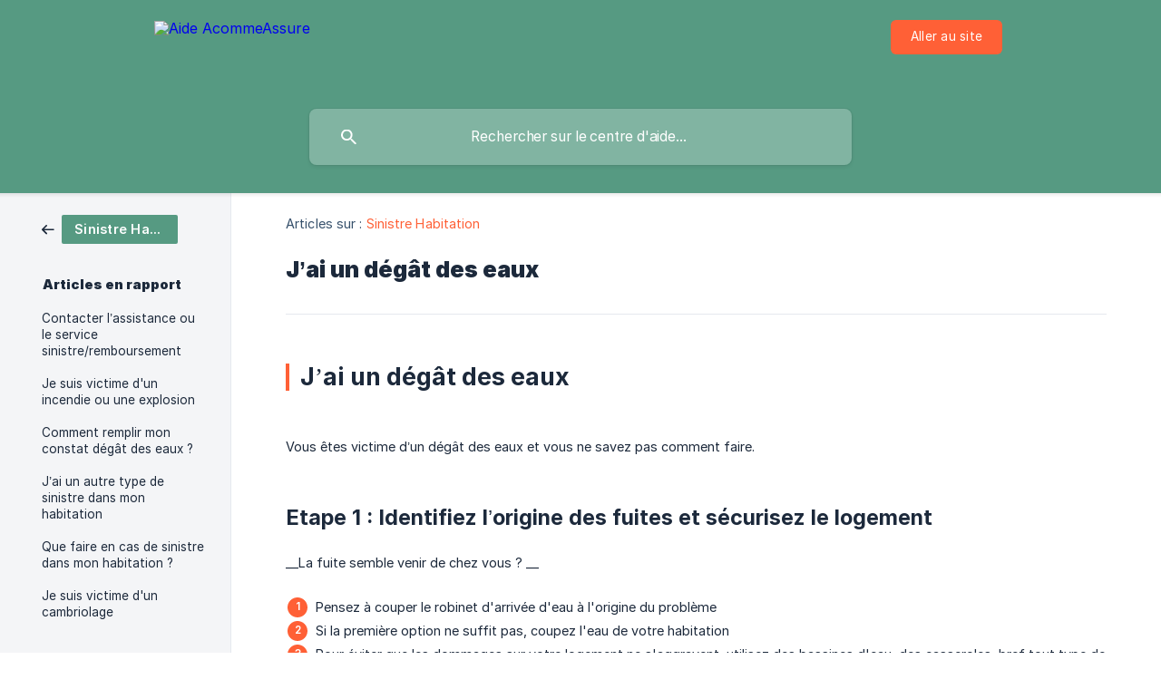

--- FILE ---
content_type: text/html; charset=utf-8
request_url: https://aide.acommeassure.com/fr/article/jai-un-degat-des-eaux-1tcupnv/
body_size: 11455
content:
<!DOCTYPE html><html lang="fr" dir="ltr"><head><meta http-equiv="Content-Type" content="text/html; charset=utf-8"><meta name="viewport" content="width=device-width, initial-scale=1"><meta property="og:locale" content="fr"><meta property="og:site_name" content="Aide AcommeAssure"><meta property="og:type" content="website"><link rel="icon" href="https://image.crisp.chat/avatar/website/657aac8c-d9f4-43db-b56f-765697c778c3/512/?1757947109914" type="image/png"><link rel="apple-touch-icon" href="https://image.crisp.chat/avatar/website/657aac8c-d9f4-43db-b56f-765697c778c3/512/?1757947109914" type="image/png"><meta name="msapplication-TileColor" content="#ff6036"><meta name="msapplication-TileImage" content="https://image.crisp.chat/avatar/website/657aac8c-d9f4-43db-b56f-765697c778c3/512/?1757947109914"><style type="text/css">*::selection {
  background: rgba(255, 96, 54, .2);
}

.csh-theme-background-color-default {
  background-color: #ff6036;
}

.csh-theme-background-color-light {
  background-color: #F4F5F7;
}

.csh-theme-background-color-light-alpha {
  background-color: rgba(244, 245, 247, .4);
}

.csh-button.csh-button-accent {
  background-color: #ff6036;
}

.csh-article .csh-article-content article a {
  color: #ff6036;
}

.csh-article .csh-article-content article .csh-markdown.csh-markdown-title.csh-markdown-title-h1 {
  border-color: #ff6036;
}

.csh-article .csh-article-content article .csh-markdown.csh-markdown-code.csh-markdown-code-inline {
  background: rgba(255, 96, 54, .075);
  border-color: rgba(255, 96, 54, .2);
  color: #ff6036;
}

.csh-article .csh-article-content article .csh-markdown.csh-markdown-list .csh-markdown-list-item:before {
  background: #ff6036;
}</style><title>J’ai un dégât des eaux
 | Aide AcommeAssure</title><script type="text/javascript">window.$crisp = [];

CRISP_WEBSITE_ID = "657aac8c-d9f4-43db-b56f-765697c778c3";

CRISP_RUNTIME_CONFIG = {
  locale : "fr"
};

(function(){d=document;s=d.createElement("script");s.src="https://client.crisp.chat/l.js";s.async=1;d.getElementsByTagName("head")[0].appendChild(s);})();
</script><style type="text/css">

nav .csh-unauthorized-navigation .csh-unauthorized-navigation-authenticate button,
.csh-header-main-actions-website{
  background-color: #ff6036!important;
}
.customFooter,
.csh-theme-background-color-default {
  background-color: #569a82 !important;
}
nav .csh-unauthorized-navigation .csh-unauthorized-navigation-authenticate,
nav .csh-unauthorized-navigation .csh-unauthorized-navigation-authenticate button {
  border-radius: 10px!important;
  -webkit-border-radius: 10px!important;
  -moz-border-radius: 10px!important;
  -ms-border-radius: 10px!important;
  -o-border-radius: 10px!important;
}
header .csh-header-background:before {
  background-image: none!important;
}
.csh-header-main-logo img {
  height: 70px !important;
}
header .csh-wrapper .csh-header-main .csh-header-main-actions {
  float: right;
  height: 45px;
  display: flex;
}
header .csh-wrapper .csh-header-main .csh-header-main-actions > * {
  margin: auto 5px;
}
footer {
  display: none!important;
}
.customFooter {
  position: relative;
  display: flex;
  height: 70px;
  bottom:0;
  width: 100%;
  color: white;
  padding:0;
  margin:0;
}
.footerContain {
  width: 100%;
  max-width: 860px;
  margin: auto;
  height: 100%;
  display: flex;
}
.customFooter > .footerContain > img {
  display: inline-block;
  height: 45px;
  float: left;
  margin: auto;
  margin-left: 20px;
}
.socialMedias {
  display: inline-flex;
  float:right;
  margin-right: 100px;
  height: 70px;
}
.socialMedias > a {
  width: 40px;
  margin:auto;
  display: block;
}
.socialMedias > a > img {
  width:100%;
  transition: transform 200ms ease;
}
svg:hover {
  transform: rotate(20deg);
}
svg {
  display: inline-block;
  width: 40px;
  height: 40px;
  transition: transform 200ms ease;
  fill: white;
}
.insta {
  background-image: url([data-uri]%0AZW5lcmF0b3I6IEFkb2JlIElsbHVzdHJhdG9yIDIzLjAuNiwgU1ZHIEV4cG9y%0AdCBQbHVnLUluIC4gU1ZHIFZlcnNpb246IDYuMDAgQnVpbGQgMCkgIC0tPgo8%0Ac3ZnIHhtbG5zPSJodHRwOi8vd3d3LnczLm9yZy8yMDAwL3N2ZyIgeG1sbnM6%0AeGxpbms9Imh0dHA6Ly93d3cudzMub3JnLzE5OTkveGxpbmsiIHZlcnNpb249%0AIjEuMSIgaWQ9IkNhbHF1ZV8xIiB4PSIwcHgiIHk9IjBweCIgdmlld0JveD0i%0AMCAwIDU0LjU4IDQxLjA1IiBzdHlsZT0iZW5hYmxlLWJhY2tncm91bmQ6bmV3%0AIDAgMCA1NC41OCA0MS4wNTsiIHhtbDpzcGFjZT0icHJlc2VydmUiPgo8ZyBp%0AZD0iR3JvdXBlXzQiIHRyYW5zZm9ybT0idHJhbnNsYXRlKC00MzUuMjg2IC0x%0AMzcuMTAxKSI+Cgk8cGF0aCBpZD0iVHJhY8OpXzIwIiBkPSJNNDYyLjU3LDE0%0AOS4wN2MyLjc5LDAsMy4xMiwwLjAxLDQuMjIsMC4wNmMwLjY2LDAuMDEsMS4z%0AMiwwLjEzLDEuOTQsMC4zNmMwLjkxLDAuMzUsMS42MywxLjA3LDEuOTgsMS45%0AOCAgIGMwLjIzLDAuNjIsMC4zNSwxLjI4LDAuMzYsMS45NGMwLjA1LDEuMSww%0ALjA2LDEuNDMsMC4wNiw0LjIycy0wLjAxLDMuMTItMC4wNiw0LjIyYy0wLjAx%0ALDAuNjYtMC4xMywxLjMyLTAuMzYsMS45NCAgIGMtMC4zNSwwLjkxLTEuMDcs%0AMS42My0xLjk4LDEuOThjLTAuNjIsMC4yMy0xLjI4LDAuMzUtMS45NCwwLjM2%0AYy0xLjEsMC4wNS0xLjQzLDAuMDYtNC4yMiwwLjA2cy0zLjEyLTAuMDEtNC4y%0AMi0wLjA2ICAgYy0wLjY2LTAuMDEtMS4zMi0wLjEzLTEuOTQtMC4zNmMtMC45%0AMS0wLjM1LTEuNjMtMS4wNy0xLjk4LTEuOThjLTAuMjMtMC42Mi0wLjM1LTEu%0AMjgtMC4zNi0xLjk0Yy0wLjA1LTEuMS0wLjA2LTEuNDMtMC4wNi00LjIyICAg%0AczAuMDEtMy4xMiwwLjA2LTQuMjJjMC4wMS0wLjY2LDAuMTMtMS4zMiwwLjM2%0ALTEuOTRjMC4zNS0wLjkxLDEuMDctMS42MywxLjk4LTEuOThjMC42Mi0wLjIz%0ALDEuMjgtMC4zNSwxLjk0LTAuMzYgICBDNDU5LjQ2LDE0OS4wOCw0NTkuNzks%0AMTQ5LjA3LDQ2Mi41NywxNDkuMDcgTTQ2Mi41NywxNDcuMTljLTIuODMsMC0z%0ALjE5LDAuMDEtNC4zLDAuMDZjLTAuODcsMC4wMi0xLjcyLDAuMTgtMi41Myww%0ALjQ5ICAgYy0xLjQsMC41NC0yLjUxLDEuNjUtMy4wNSwzLjA1Yy0wLjMsMC44%0AMS0wLjQ3LDEuNjctMC40OCwyLjUzYy0wLjA1LDEuMTEtMC4wNiwxLjQ3LTAu%0AMDYsNC4zczAuMDEsMy4xOSwwLjA2LDQuMyAgIGMwLjAyLDAuODcsMC4xOCwx%0ALjcyLDAuNDgsMi41M2MwLjU0LDEuNCwxLjY1LDIuNTEsMy4wNSwzLjA1YzAu%0AODEsMC4zLDEuNjcsMC40NywyLjUzLDAuNDljMS4xMSwwLjA1LDEuNDcsMC4w%0ANiw0LjMsMC4wNiAgIHMzLjE5LTAuMDEsNC4zLTAuMDZjMC44Ny0wLjAyLDEu%0ANzItMC4xOCwyLjUzLTAuNDljMS40LTAuNTQsMi41MS0xLjY1LDMuMDUtMy4w%0ANWMwLjMtMC44MSwwLjQ3LTEuNjcsMC40OC0yLjUzICAgYzAuMDUtMS4xMSww%0ALjA2LTEuNDcsMC4wNi00LjNzLTAuMDEtMy4xOS0wLjA2LTQuM2MtMC4wMi0w%0ALjg3LTAuMTgtMS43Mi0wLjQ4LTIuNTNjLTAuNTQtMS40LTEuNjUtMi41MS0z%0ALjA1LTMuMDUgICBjLTAuODEtMC4zLTEuNjctMC40Ny0yLjUzLTAuNDlDNDY1%0ALjc2LDE0Ny4yMSw0NjUuNDEsMTQ3LjE5LDQ2Mi41NywxNDcuMTkiLz4KCTxw%0AYXRoIGlkPSJUcmFjw6lfMjEiIGQ9Ik00NjIuNTcsMTUyLjI3Yy0yLjk2LDAt%0ANS4zNiwyLjQtNS4zNiw1LjM2czIuNCw1LjM2LDUuMzYsNS4zNnM1LjM2LTIu%0ANCw1LjM2LTUuMzYgICBTNDY1LjUzLDE1Mi4yNyw0NjIuNTcsMTUyLjI3TDQ2%0AMi41NywxNTIuMjcgTTQ2Mi41NywxNjEuMTFjLTEuOTIsMC0zLjQ4LTEuNTYt%0AMy40OC0zLjQ4czEuNTYtMy40OCwzLjQ4LTMuNDggICBjMS45MiwwLDMuNDgs%0AMS41NiwzLjQ4LDMuNDhsMCwwQzQ2Ni4wNSwxNTkuNTUsNDY0LjUsMTYxLjEx%0ALDQ2Mi41NywxNjEuMTEiLz4KCTxwYXRoIGlkPSJUcmFjw6lfMjIiIGQ9Ik00%0ANjkuNCwxNTIuMDZjMCwwLjY5LTAuNTYsMS4yNS0xLjI1LDEuMjVjLTAuNjks%0AMC0xLjI1LTAuNTYtMS4yNS0xLjI1YzAtMC42OSwwLjU2LTEuMjUsMS4yNS0x%0ALjI1ICAgUzQ2OS40LDE1MS4zNyw0NjkuNCwxNTIuMDZMNDY5LjQsMTUyLjA2%0AIi8+CjwvZz4KPC9zdmc+Cg==);
}
.linkedin {
  background-image: url([data-uri]%0AZW5lcmF0b3I6IEFkb2JlIElsbHVzdHJhdG9yIDIzLjAuNiwgU1ZHIEV4cG9y%0AdCBQbHVnLUluIC4gU1ZHIFZlcnNpb246IDYuMDAgQnVpbGQgMCkgIC0tPgo8%0Ac3ZnIHhtbG5zPSJodHRwOi8vd3d3LnczLm9yZy8yMDAwL3N2ZyIgeG1sbnM6%0AeGxpbms9Imh0dHA6Ly93d3cudzMub3JnLzE5OTkveGxpbmsiIHZlcnNpb249%0AIjEuMSIgaWQ9IkNhbHF1ZV8xIiB4PSIwcHgiIHk9IjBweCIgdmlld0JveD0i%0AMCAwIDU0LjU4IDQxLjA1IiBzdHlsZT0iZW5hYmxlLWJhY2tncm91bmQ6bmV3%0AIDAgMCA1NC41OCA0MS4wNTsiIHhtbDpzcGFjZT0icHJlc2VydmUiPgo8ZyBp%0AZD0iR3JvdXBlXzYiIHRyYW5zZm9ybT0idHJhbnNsYXRlKC0zMjUuODc0IC0x%0AOTAuODU3KSI+Cgk8ZyBpZD0iR3JvdXBlXzUiIHRyYW5zZm9ybT0idHJhbnNs%0AYXRlKDMyNS44NzQgMTkwLjg1NykiPgoJCTxyZWN0IGlkPSJSZWN0YW5nbGVf%0AMyIgeD0iMTUuMDciIHk9IjE2LjE1IiB3aWR0aD0iNC44MyIgaGVpZ2h0PSIx%0ANS42Ii8+CgkJPHBhdGggaWQ9IlRyYWPDqV8yMyIgZD0iTTE3LjQ2LDE0LjEx%0AYzEuNTksMC4wMSwyLjg5LTEuMjcsMi45LTIuODVjMC4wMS0xLjU5LTEuMjct%0AMi44OS0yLjg1LTIuOXMtMi44OSwxLjI3LTIuOSwyLjg1ICAgIGMwLDAuMDEs%0AMCwwLjAxLDAsMC4wMkMxNC41OSwxMi44MSwxNS44NywxNC4xLDE3LjQ2LDE0%0ALjExeiIvPgoJPC9nPgoJPHBhdGggaWQ9IlRyYWPDqV8yNCIgZD0iTTM1My40%0AOCwyMTQuNDJjMC0yLjE5LDEuMDEtMy41LDIuOTQtMy41YzEuNzgsMCwyLjYz%0ALDEuMjUsMi42MywzLjV2OC4xOWg0Ljh2LTkuODcgICBjMC00LjE4LTIuMzct%0ANi4yLTUuNjctNi4yYy0xLjkxLTAuMDMtMy42OSwwLjk1LTQuNywyLjU4di0y%0ALjFoLTQuNjN2MTUuNmg0LjYzTDM1My40OCwyMTQuNDJ6Ii8+CjwvZz4KPC9z%0Admc+Cg==);
}
.facebook {
  background-image: url([data-uri]%0AZW5lcmF0b3I6IEFkb2JlIElsbHVzdHJhdG9yIDIzLjAuNiwgU1ZHIEV4cG9y%0AdCBQbHVnLUluIC4gU1ZHIFZlcnNpb246IDYuMDAgQnVpbGQgMCkgIC0tPgo8%0Ac3ZnIHhtbG5zPSJodHRwOi8vd3d3LnczLm9yZy8yMDAwL3N2ZyIgeG1sbnM6%0AeGxpbms9Imh0dHA6Ly93d3cudzMub3JnLzE5OTkveGxpbmsiIHZlcnNpb249%0AIjEuMSIgaWQ9IkNhbHF1ZV8xIiB4PSIwcHgiIHk9IjBweCIgdmlld0JveD0i%0AMCAwIDU0LjU4IDQxLjA1IiBzdHlsZT0iZW5hYmxlLWJhY2tncm91bmQ6bmV3%0AIDAgMCA1NC41OCA0MS4wNTsiIHhtbDpzcGFjZT0icHJlc2VydmUiPgo8c3R5%0AbGUgdHlwZT0idGV4dC9jc3MiPgoJLnN0MHtmaWxsOiMxRDFEMUI7fQo8L3N0%0AeWxlPgo8cGF0aCBpZD0iVHJhY8OpXzMyIiBjbGFzcz0ic3QwIiBkPSJNMjMu%0AOTIsMzMuOWg1LjM4VjIwLjQxaDMuNzZsMC40LTQuNTFIMjkuM3YtMi41N2Mw%0ALTEuMDcsMC4yMS0xLjQ5LDEuMjQtMS40OWgyLjkxVjcuMTVoLTMuNzMgIGMt%0ANC4wMSwwLTUuODEsMS43Ni01LjgxLDUuMTR2My42aC0yLjh2NC41N2gyLjhM%0AMjMuOTIsMzMuOXoiLz4KPC9zdmc+Cg==);  
}
.twitter {
  background-image: url([data-uri]%0AZW5lcmF0b3I6IEFkb2JlIElsbHVzdHJhdG9yIDIzLjAuNiwgU1ZHIEV4cG9y%0AdCBQbHVnLUluIC4gU1ZHIFZlcnNpb246IDYuMDAgQnVpbGQgMCkgIC0tPgo8%0Ac3ZnIHhtbG5zPSJodHRwOi8vd3d3LnczLm9yZy8yMDAwL3N2ZyIgeG1sbnM6%0AeGxpbms9Imh0dHA6Ly93d3cudzMub3JnLzE5OTkveGxpbmsiIHZlcnNpb249%0AIjEuMSIgaWQ9IkNhbHF1ZV8xIiB4PSIwcHgiIHk9IjBweCIgdmlld0JveD0i%0AMCAwIDU0LjU4IDQxLjA1IiBzdHlsZT0iZW5hYmxlLWJhY2tncm91bmQ6bmV3%0AIDAgMCA1NC41OCA0MS4wNTsiIHhtbDpzcGFjZT0icHJlc2VydmUiPgo8c3R5%0AbGUgdHlwZT0idGV4dC9jc3MiPgoJLnN0MHtmaWxsOiMxRDFEMUI7fQo8L3N0%0AeWxlPgo8cGF0aCBpZD0iVHJhY8OpXzMxIiBjbGFzcz0ic3QwIiBkPSJNMTMu%0AOTIsMjguOTJjNy4yNSw0LjY1LDE2LjksMi41NCwyMS41NS00LjcyYzEuNzQt%0AMi43MiwyLjYtNS45MSwyLjQ1LTkuMTMgIGMxLjA3LTAuNzgsMi0xLjc0LDIu%0ANzQtMi44NGMtMSwwLjQ0LTIuMDYsMC43NC0zLjE1LDAuODZjMS4xNC0wLjY4%0ALDItMS43NiwyLjQxLTMuMDNjLTEuMDgsMC42NC0yLjI1LDEuMDktMy40OCwx%0ALjMzICBjLTIuMDgtMi4yMS01LjU1LTIuMzItNy43Ni0wLjI0Yy0xLjQzLDEu%0AMzQtMi4wMywzLjM0LTEuNTksNS4yNGMtNC40MS0wLjIyLTguNTItMi4zMS0x%0AMS4zLTUuNzNjLTEuNDYsMi41MS0wLjcxLDUuNzEsMS43LDcuMzIgIGMtMC44%0ANy0wLjAzLTEuNzItMC4yNi0yLjQ4LTAuNjljLTAuMDMsMi42NCwxLjgyLDQu%0AOTIsNC40LDUuNDVjLTAuODEsMC4yMi0xLjY1LDAuMjUtMi40OCwwLjA5YzAu%0ANzIsMi4yNCwyLjc4LDMuNzcsNS4xMiwzLjgxICBDMTkuNzUsMjguNDUsMTYu%0AODIsMjkuMjcsMTMuOTIsMjguOTJ6Ii8+Cjwvc3ZnPgo=);    
}
.linksToMediaCourtage a {
  text-decoration: none;
  display: inline-block;
}
.categorie {
  width: 32%;
  display: inline-block;
}
.categorie > * {
  width: 100%;
}
.categorie > span {
  color: #293853!important;
  font-weight:700;
  line-height: 1.5em;
}
.categorie > a {
  color: grey!important;
  font-weight:700;
  line-height: 1.5em;
}
.footerContainer {
  width: 100%;
  border-top: 1px solid #D9E1E8;
  background: white;
  z-index:1;
  display: none;
  -webkit-box-shadow: 0px 0px 6px 0px rgba(0,0,0,0.1);
  -moz-box-shadow: 0px 0px 6px 0px rgba(0,0,0,0.1);
  box-shadow: 0px 0px 6px 0px rgba(0,0,0,0.1);
}
.linksToMediaCourtage {
  padding: 20px 0;
  display: flex;
  margin: auto;
  max-width: 860px;
}
.linkContainer {
  margin: auto;
  display: flex;
  max-width: 700px;
}
.linkContainer > .categorie {
  padding: 0 10px;
}
hr {
  margin-bottom: 20px;
  border-color: rgba(0,0,0,0.05);
}
.footerContain {
  max-width: 860px;
}
.csh-category-badge {
  background-color: #569a82!important;
}
*::selection {
  background: rgba(77,171,218,0.2);
}

</style>

<div id="footerContainer" class="footerContainer">
  <div class="linksToMediaCourtage">
    <div class="linkContainer">
      <div class="categorie">
        <span>Comparer</span>
        <a target="_blank" href="https://www.acommeassure.com/souscrire/assurance-auto/?utm_source=crips&utm_medium=faq#!/formulaire/voitures">Faire un devis auto</a>
        <a target="_blank" href="https://www.acommeassure.com/souscrire/assurance-habitation/?utm_source=crips&utm_medium=faq#!/formulaire/habitation">Faire un devis MRH</a>
        <a target="_blank" href="https://www.acommeassure.com/souscrire/assurance-sante/?utm_source=crips&utm_medium=faq#!/formulaire/besoins">Faire un devis santé</a>
        <a target="_blank" href="https://www.acommeassure.com/prevoyance/?utm_source=crips&utm_medium=faq">Autres assurances</a>
      </div>
      <div class="categorie">
        <span>A propos</span>
        <a target="_blank" href="https://www.acommeassure.com/pourquoi-nous/mission/?utm_source=crips&utm_medium=faq">Qui sommes-nous ?</a>
        <a target="_blank" href="https://www.acommeassure.com/pourquoi-nous/equipes/?utm_source=crips&utm_medium=faq">L'équipe</a>
        <a target="_blank" href="https://www.acommeassure.com/mentions-legales/">Mentions légales</a>
        <a target="_blank" href="https://www.acommeassure.com/protection-des-donnees-personnelles/">Protection des données</a>

      </div>
      <div class="categorie">
        <span>Contact</span>
        <a target="_blank" href="https://www.acommeassure.com/contact/?utm_source=crips&utm_medium=faq">Contacter un conseiller</a>
        <a target="_blank" href="https://www.acommeassure.com/contact/?utm_source=crips&utm_medium=faq">Ecrire au service client</a>
        <a target="_blank" href="https://www.acommeassure.com/espace-personnel/?utm_source=crips&utm_medium=faq#/connexion/">Se connecter</a>
      </div>
    </div>
  </div>
  <div class="customFooter">
    <div class="footerContain">
      <img src="https://storage.crisp.chat/users/helpdesk/website/17dba8a87731390/logo-blanc-01_xsnywo.svg">
      <div class="socialMedias">
        <a target="_blank" href="https://www.facebook.com/AcommeAssure">
          <svg version="1.1" id="Calque_1" x="0px" y="0px"
               viewBox="0 0 54.58 41.05" xml:space="preserve">
            <path id="Tracé_32" class="st0" d="M23.92,33.9h5.38V20.41h3.76l0.4-4.51H29.3v-2.57c0-1.07,0.21-1.49,1.24-1.49h2.91V7.15h-3.73c-4.01,0-5.81,1.76-5.81,5.14v3.6h-2.8v4.57h2.8L23.92,33.9z"/>
          </svg>
        </a>
        <a target="_blank" href="https://twitter.com/A_comme_Assure">
          <svg version="1.1" id="Calque_1" x="0px" y="0px" viewBox="0 0 54.58 41.05" style="enable-background:new 0 0 54.58 41.05;" xml:space="preserve"> <path id="Tracé_31" class="st0" d="M13.92,28.92c7.25,4.65,16.9,2.54,21.55-4.72c1.74-2.72,2.6-5.91,2.45-9.13 c1.07-0.78,2-1.74,2.74-2.84c-1,0.44-2.06,0.74-3.15,0.86c1.14-0.68,2-1.76,2.41-3.03c-1.08,0.64-2.25,1.09-3.48,1.33 c-2.08-2.21-5.55-2.32-7.76-0.24c-1.43,1.34-2.03,3.34-1.59,5.24c-4.41-0.22-8.52-2.31-11.3-5.73c-1.46,2.51-0.71,5.71,1.7,7.32 c-0.87-0.03-1.72-0.26-2.48-0.69c-0.03,2.64,1.82,4.92,4.4,5.45c-0.81,0.22-1.65,0.25-2.48,0.09c0.72,2.24,2.78,3.77,5.12,3.81 C19.75,28.45,16.82,29.27,13.92,28.92z"/> </svg>
        </a>
        <a target="_blank" href="https://www.linkedin.com/company/acommeassure/">
          <svg version="1.1" id="Calque_1" x="0px" y="0px" viewBox="0 0 54.58 41.05" xml:space="preserve"> <g id="Groupe_6" transform="translate(-325.874 -190.857)"> <g id="Groupe_5" transform="translate(325.874 190.857)"> <rect id="Rectangle_3" x="15.07" y="16.15" width="4.83" height="15.6"/> <path id="Tracé_23" d="M17.46,14.11c1.59,0.01,2.89-1.27,2.9-2.85c0.01-1.59-1.27-2.89-2.85-2.9s-2.89,1.27-2.9,2.85 c0,0.01,0,0.01,0,0.02C14.59,12.81,15.87,14.1,17.46,14.11z"/> </g> <path id="Tracé_24" d="M353.48,214.42c0-2.19,1.01-3.5,2.94-3.5c1.78,0,2.63,1.25,2.63,3.5v8.19h4.8v-9.87 c0-4.18-2.37-6.2-5.67-6.2c-1.91-0.03-3.69,0.95-4.7,2.58v-2.1h-4.63v15.6h4.63L353.48,214.42z"/> </g> </svg>
        </a>
        <a target="_blank" href="https://www.instagram.com/acommeassure/">
          <svg version="1.1" id="Calque_1" x="0px" y="0px"
               viewBox="0 0 54.58 41.05" xml:space="preserve">
            <g id="Groupe_4" transform="translate(-435.286 -137.101)">
              <path id="Tracé_20" d="M462.57,149.07c2.79,0,3.12,0.01,4.22,0.06c0.66,0.01,1.32,0.13,1.94,0.36c0.91,0.35,1.63,1.07,1.98,1.98c0.23,0.62,0.35,1.28,0.36,1.94c0.05,1.1,0.06,1.43,0.06,4.22s-0.01,3.12-0.06,4.22c-0.01,0.66-0.13,1.32-0.36,1.94 c-0.35,0.91-1.07,1.63-1.98,1.98c-0.62,0.23-1.28,0.35-1.94,0.36c-1.1,0.05-1.43,0.06-4.22,0.06s-3.12-0.01-4.22-0.06c-0.66-0.01-1.32-0.13-1.94-0.36c-0.91-0.35-1.63-1.07-1.98-1.98c-0.23-0.62-0.35-1.28-0.36-1.94c-0.05-1.1-0.06-1.43-0.06-4.22s0.01-3.12,0.06-4.22c0.01-0.66,0.13-1.32,0.36-1.94c0.35-0.91,1.07-1.63,1.98-1.98c0.62-0.23,1.28-0.35,1.94-0.36C459.46,149.08,459.79,149.07,462.57,149.07 M462.57,147.19c-2.83,0-3.19,0.01-4.3,0.06c-0.87,0.02-1.72,0.18-2.53,0.49c-1.4,0.54-2.51,1.65-3.05,3.05c-0.3,0.81-0.47,1.67-0.48,2.53c-0.05,1.11-0.06,1.47-0.06,4.3s0.01,3.19,0.06,4.3c0.02,0.87,0.18,1.72,0.48,2.53c0.54,1.4,1.65,2.51,3.05,3.05c0.81,0.3,1.67,0.47,2.53,0.49c1.11,0.05,1.47,0.06,4.3,0.06s3.19-0.01,4.3-0.06c0.87-0.02,1.72-0.18,2.53-0.49c1.4-0.54,2.51-1.65,3.05-3.05c0.3-0.81,0.47-1.67,0.48-2.53c0.05-1.11,0.06-1.47,0.06-4.3s-0.01-3.19-0.06-4.3c-0.02-0.87-0.18-1.72-0.48-2.53c-0.54-1.4-1.65-2.51-3.05-3.05c-0.81-0.3-1.67-0.47-2.53-0.49C465.76,147.21,465.41,147.19,462.57,147.19"/><path id="Tracé_21" d="M462.57,152.27c-2.96,0-5.36,2.4-5.36,5.36s2.4,5.36,5.36,5.36s5.36-2.4,5.36-5.36S465.53,152.27,462.57,152.27L462.57,152.27 M462.57,161.11c-1.92,0-3.48-1.56-3.48-3.48s1.56-3.48,3.48-3.48c1.92,0,3.48,1.56,3.48,3.48l0,0C466.05,159.55,464.5,161.11,462.57,161.11"/><path id="Tracé_22" d="M469.4,152.06c0,0.69-0.56,1.25-1.25,1.25c-0.69,0-1.25-0.56-1.25-1.25c0-0.69,0.56-1.25,1.25-1.25S469.4,151.37,469.4,152.06L469.4,152.06"/></g>
          </svg>
        </a>
      </div>
    </div>
  </div>
</div>
<script>
setTimeout(function(){
  var el = document.getElementById("footerContainer");
  document.getElementsByTagName('body')[0].addEventListener("load", insertAfter(el));
  function insertAfter(newNode) {
    document.getElementsByTagName('body')[0].appendChild(el);
    document.getElementById("footerContainer").style="display: block";
  }
}, 2000);
</script><meta name="description" content="J’ai un dégât des eaux"><meta property="og:title" content="J’ai un dégât des eaux"><meta property="og:description" content="J’ai un dégât des eaux"><meta property="og:url" content="https://aide.acommeassure.com/fr/article/jai-un-degat-des-eaux-1tcupnv/"><link rel="canonical" href="https://aide.acommeassure.com/fr/article/jai-un-degat-des-eaux-1tcupnv/"><link rel="stylesheet" href="https://static.crisp.help/stylesheets/libs/libs.min.css?cca2211f2ccd9cb5fb332bc53b83aaf4c" type="text/css"/><link rel="stylesheet" href="https://static.crisp.help/stylesheets/site/common/common.min.css?ca10ef04f0afa03de4dc66155cd7f7cf7" type="text/css"/><link rel="stylesheet" href="https://static.crisp.help/stylesheets/site/article/article.min.css?cfcf77a97d64c1cccaf0a3f413d2bf061" type="text/css"/><script src="https://static.crisp.help/javascripts/libs/libs.min.js?c2b50f410e1948f5861dbca6bbcbd5df9" type="text/javascript"></script><script src="https://static.crisp.help/javascripts/site/common/common.min.js?c86907751c64929d4057cef41590a3137" type="text/javascript"></script><script src="https://static.crisp.help/javascripts/site/article/article.min.js?c482d30065e2a0039a69f04e84d9f3fc9" type="text/javascript"></script></head><body><header role="banner"><div class="csh-wrapper"><div class="csh-header-main"><a href="/fr/" role="none" class="csh-header-main-logo"><img src="https://storage.crisp.chat/users/helpdesk/website/17dba8a87731390/logo-blanc-01_2qnz12.svg" alt="Aide AcommeAssure"></a><div role="none" class="csh-header-main-actions"><a href="https://acommeassure.com/" target="_blank" rel="noopener noreferrer" role="none" class="csh-header-main-actions-website"><span class="csh-header-main-actions-website-itself csh-font-sans-regular">Aller au site</span></a></div><span class="csh-clear"></span></div><form action="/fr/includes/search/" role="search" onsubmit="return false" data-target-suggest="/fr/includes/suggest/" data-target-report="/fr/includes/report/" data-has-emphasis="false" data-has-focus="false" data-expanded="false" data-pending="false" class="csh-header-search"><span class="csh-header-search-field"><input type="search" name="search_query" autocomplete="off" autocorrect="off" autocapitalize="off" maxlength="100" placeholder="Rechercher sur le centre d'aide..." aria-label="Rechercher sur le centre d'aide..." role="searchbox" onfocus="CrispHelpdeskCommon.toggle_search_focus(true)" onblur="CrispHelpdeskCommon.toggle_search_focus(false)" onkeydown="CrispHelpdeskCommon.key_search_field(event)" onkeyup="CrispHelpdeskCommon.type_search_field(this)" onsearch="CrispHelpdeskCommon.search_search_field(this)" class="csh-font-sans-regular"><span class="csh-header-search-field-autocomplete csh-font-sans-regular"></span><span class="csh-header-search-field-ruler"><span class="csh-header-search-field-ruler-text csh-font-sans-semibold"></span></span></span><div class="csh-header-search-results"></div></form></div><div data-tile="default" data-has-banner="false" class="csh-header-background csh-theme-background-color-default"></div></header><div id="body" class="csh-theme-background-color-light csh-body-full"><div class="csh-wrapper csh-wrapper-full csh-wrapper-large"><div class="csh-article"><aside role="complementary"><div class="csh-aside"><div class="csh-article-category csh-navigation"><a href="/fr/category/sinistre-habitation-1fn3b4e/" role="link" class="csh-navigation-back csh-navigation-back-item"><span data-has-category="true" class="csh-category-badge csh-font-sans-medium">Sinistre Habitation</span></a></div><p class="csh-aside-title csh-text-wrap csh-font-sans-bold">Articles en rapport</p><ul role="list"><li role="listitem"><a href="/fr/article/contacter-lassistance-ou-le-service-sinistreremboursement-biodk3/" role="link" class="csh-aside-spaced csh-text-wrap csh-font-sans-regular">Contacter l’assistance ou le service sinistre/remboursement</a></li><li role="listitem"><a href="/fr/article/je-suis-victime-dun-incendie-ou-une-explosion-1p99t0d/" role="link" class="csh-aside-spaced csh-text-wrap csh-font-sans-regular">Je suis victime d'un incendie ou une explosion</a></li><li role="listitem"><a href="/fr/article/comment-remplir-mon-constat-degat-des-eaux-ombfm0/" role="link" class="csh-aside-spaced csh-text-wrap csh-font-sans-regular">Comment remplir mon constat dégât des eaux ?</a></li><li role="listitem"><a href="/fr/article/jai-un-autre-type-de-sinistre-dans-mon-habitation-bq89y9/" role="link" class="csh-aside-spaced csh-text-wrap csh-font-sans-regular">J’ai un autre type de sinistre dans mon habitation</a></li><li role="listitem"><a href="/fr/article/que-faire-en-cas-de-sinistre-dans-mon-habitation-1rkhtwz/" role="link" class="csh-aside-spaced csh-text-wrap csh-font-sans-regular">Que faire en cas de sinistre dans mon habitation ?</a></li><li role="listitem"><a href="/fr/article/je-suis-victime-dun-cambriolage-bjesta/" role="link" class="csh-aside-spaced csh-text-wrap csh-font-sans-regular">Je suis victime d'un cambriolage</a></li></ul></div></aside><div role="main" class="csh-article-content csh-article-content-split"><div class="csh-article-content-wrap"><article class="csh-text-wrap"><div role="heading" class="csh-article-content-header"><div class="csh-article-content-header-metas"><div class="csh-article-content-header-metas-category csh-font-sans-regular">Articles sur :<span> </span><a href="/fr/category/sinistre-habitation-1fn3b4e/" role="link">Sinistre Habitation</a></div></div><h1 class="csh-font-sans-bold">J’ai un dégât des eaux</h1></div><div role="article" class="csh-article-content-text csh-article-content-text-large"><h1 onclick="CrispHelpdeskCommon.go_to_anchor(this)" id="1-jai-un-degat-des-eaux" class="csh-markdown csh-markdown-title csh-markdown-title-h1 csh-font-sans-semibold"><span>J’ai un dégât des eaux </span></h1><p><br></p><p><span class="csh-markdown csh-markdown-image"><img src="https://storage.crisp.chat/users/helpdesk/website/17dba8a87731390/capture-du-2022-06-15-16-54-28_1mfhssb.png" alt="" loading="lazy"></span></p><p><br></p><p><span>Vous êtes victime d’un dégât des eaux et vous ne savez pas comment faire.</span></p><p><br></p><p><br></p><h3 onclick="CrispHelpdeskCommon.go_to_anchor(this)" id="3-etape-1-identifiez-lorigine-des-fuites-et-securisez-le-logement" class="csh-markdown csh-markdown-title csh-markdown-title-h3 csh-font-sans-semibold"><span>Etape 1 : Identifiez l’origine des fuites et sécurisez le logement</span></h3><p><br></p><p><span>__La fuite semble venir de chez vous ? __</span></p><p><br></p><ol class="csh-markdown csh-markdown-list csh-markdown-list-ordered"><li value="1" class="csh-markdown csh-markdown-list-item"><span>Pensez à couper le robinet d'arrivée d'eau à l'origine du problème</span></li><li value="2" class="csh-markdown csh-markdown-list-item"><span>Si la première option ne suffit pas, coupez l'eau de votre habitation</span></li><li value="3" class="csh-markdown csh-markdown-list-item"><span>Pour éviter que les dommages sur votre logement ne s'aggravent, utilisez des bassines d'eau, des casseroles, bref tout type de récipients pour recueillir l'eau qui s'écoule</span></li><li value="4" class="csh-markdown csh-markdown-list-item"><span>Si le dégât des eaux est très important : pensez à couper votre électricité pour éviter tout risque d'électrocution ou court-circuit</span></li></ol><p><br></p><p><u><span style="white-space:pre-wrap" class="csh-markdown csh-markdown-underline">La fuite semble venir de chez votre voisin ?</span></u></p><p><br></p><ol class="csh-markdown csh-markdown-list csh-markdown-list-ordered"><li value="1" class="csh-markdown csh-markdown-list-item"><span>Contactez votre voisin</span></li><li value="2" class="csh-markdown csh-markdown-list-item"><span>Demandez lui d'intervenir pour trouver l'origine du dégât des eaux</span></li><li value="3" class="csh-markdown csh-markdown-list-item"><span>Prenez son numéro de téléphone </span></li></ol><p><br></p><p><br></p><span class="csh-markdown csh-markdown-emphasis csh-font-sans-medium" data-type="|"><b><strong style="white-space:pre-wrap" class="csh-markdown csh-markdown-bold csh-font-sans-medium">Vous n'avez pas les coordonnées de votre voisin ?</strong></b><span> Si vous êtes locataire, contactez votre propriétaire pour savoir s'il/elle les a. Vous pouvez également demander aux voisins s'ils ont les coordonnées.</span></span><p><br></p><p><u><span style="white-space:pre-wrap" class="csh-markdown csh-markdown-underline">La fuite semble venir de l'immeuble (du toit ou du couloir par exemple) ?</span></u></p><p><br></p><ol class="csh-markdown csh-markdown-list csh-markdown-list-ordered"><li value="1" class="csh-markdown csh-markdown-list-item"><span>Avertissez le syndic ou le propriétaire de l'immeuble</span></li><li value="2" class="csh-markdown csh-markdown-list-item"><span>Décrivez-lui votre problème</span></li></ol><p><br></p><p><br></p><span class="csh-markdown csh-markdown-emphasis csh-font-sans-medium" data-type="|"><b><strong style="white-space:pre-wrap" class="csh-markdown csh-markdown-bold csh-font-sans-medium">Vous ne trouvez pas les coordonnées de votre syndic ?</strong></b><span> Elles sont souvent écrites dans l'entrée de votre immeuble ou dans l'escalier. Si non, pensez à interroger vos voisins ou le propriétaire de votre appartement.</span></span><p><br></p><p><br></p><p><u><span style="white-space:pre-wrap" class="csh-markdown csh-markdown-underline">Si vous n'arrivez pas à identifier la fuite et que l'eau continue à couler</span></u></p><p><br></p><p><a class="csh-markdown csh-markdown-link csh-markdown-link-text" target="_self" href="/fr/article/contacter-lassistance-ou-le-service-sinistreremboursement-biodk3/"><span>Contactez votre assistance</span></a><span>. Des plombiers seront dépêchés sur les lieux du sinistre.</span></p><p><br></p><p><br></p><h3 onclick="CrispHelpdeskCommon.go_to_anchor(this)" id="3-etape-2-remplissez-le-constat-degat-des-eaux" class="csh-markdown csh-markdown-title csh-markdown-title-h3 csh-font-sans-semibold"><span>Etape 2 : Remplissez le constat “dégât des eaux”</span></h3><p><br></p><p><span>Une fois au sec, veillez à remplir le constat dégât des eaux avec les personnes concernées. Si vous ne disposez pas de constat vierge, vous pouvez directement le télécharger sur internet. </span></p><p><br></p><span class="csh-markdown csh-markdown-emphasis csh-font-sans-medium" data-type="|||"><span>Le constat est à compléter même si votre habitation est la seule impactée.</span></span><p><br></p><p><br></p><p><span>Si vous avez des difficultés à remplir votre constat dégât des eaux, rendez vous sur notre tutoriel </span><a class="csh-markdown csh-markdown-link csh-markdown-link-text" target="_self" href="/fr/article/comment-remplir-mon-constat-degat-des-eaux-ombfm0/"><span>Comment remplir mon constat dégât des eaux ?</span></a></p><p><br></p><h3 onclick="CrispHelpdeskCommon.go_to_anchor(this)" id="3-etape-3-declarez-votre-sinistre" class="csh-markdown csh-markdown-title csh-markdown-title-h3 csh-font-sans-semibold"><span>Etape 3 : Déclarez votre sinistre</span></h3><p><br></p><p><br></p><p><span>Pour déclarer le sinistre vous avez 2 possibilités :</span></p><p><br></p><ul class="csh-markdown csh-markdown-list csh-markdown-list-unordered"><li value="1" class="csh-markdown csh-markdown-list-item"><span>Vous pouvez directement vous rendre sur le </span><a class="csh-markdown csh-markdown-link csh-markdown-link-text" target="_self" href="/fr/article/comment-declarer-mon-sinistre-en-ligne-qgwwp8/"><span>formulaire de déclaration en ligne</span></a><span> depuis votre espace personnel</span></li></ul><p><br></p><ul class="csh-markdown csh-markdown-list csh-markdown-list-unordered"><li value="1" class="csh-markdown csh-markdown-list-item"><a class="csh-markdown csh-markdown-link csh-markdown-link-text" target="_self" href="/fr/article/contacter-lassistance-ou-le-service-sinistreremboursement-biodk3/"><span>Contactez votre assureur</span></a><span>    </span></li></ul><p><br></p><p><br></p><span class="csh-markdown csh-markdown-emphasis csh-font-sans-medium" data-type="|||"><span>Pour faire avancer votre dossier au plus vite, adressez à votre assureur l'original du constat amiable, le devis détaillé et chiffré des dommages subis ... </span></span><span class="csh-markdown csh-markdown-line csh-article-content-separate csh-article-content-separate-top"></span><p class="csh-article-content-updated csh-text-wrap csh-font-sans-light">Mis à jour le : 15/06/2022</p><span class="csh-markdown csh-markdown-line csh-article-content-separate csh-article-content-separate-bottom"></span></div></article><section data-has-answer="false" role="none" class="csh-article-rate"><div class="csh-article-rate-ask csh-text-wrap"><p class="csh-article-rate-title csh-font-sans-medium">Cet article a-t-il répondu à vos questions ?</p><ul><li><a href="#" role="button" aria-label="Oui" onclick="CrispHelpdeskArticle.answer_feedback(true); return false;" class="csh-button csh-button-grey csh-button-small csh-font-sans-medium">Oui</a></li><li><a href="#" role="button" aria-label="Non" onclick="CrispHelpdeskArticle.answer_feedback(false); return false;" class="csh-button csh-button-grey csh-button-small csh-font-sans-medium">Non</a></li></ul></div><div data-is-open="false" class="csh-article-rate-feedback-wrap"><div data-had-error="false" class="csh-article-rate-feedback-container"><form action="https://aide.acommeassure.com/fr/article/jai-un-degat-des-eaux-1tcupnv/feedback/" method="post" onsubmit="CrispHelpdeskArticle.send_feedback_comment(this); return false;" data-is-locked="false" class="csh-article-rate-feedback"><p class="csh-article-rate-feedback-title csh-font-sans-bold">Partagez vos commentaires</p><textarea name="feedback_comment" cols="1" rows="1" maxlength="200" placeholder="Expliquez brièvement ce que vous pensez de cet article.
Nous pourrions revenir vers vous." onkeyup="CrispHelpdeskArticle.type_feedback_comment(event)" class="csh-article-rate-feedback-field csh-font-sans-regular"></textarea><div class="csh-article-rate-feedback-actions"><button type="submit" role="button" aria-label="Envoyer mon retour" data-action="send" class="csh-button csh-button-accent csh-font-sans-medium">Envoyer mon retour</button><a href="#" role="button" aria-label="Annuler" onclick="CrispHelpdeskArticle.cancel_feedback_comment(); return false;" data-action="cancel" class="csh-button csh-button-grey csh-font-sans-medium">Annuler</a></div></form></div></div><div data-is-satisfied="true" class="csh-article-rate-thanks"><p class="csh-article-rate-title csh-article-rate-thanks-title csh-font-sans-semibold">Merci !</p><div class="csh-article-rate-thanks-smiley csh-article-rate-thanks-smiley-satisfied"><span data-size="large" data-name="blushing" class="csh-smiley"></span></div><div class="csh-article-rate-thanks-smiley csh-article-rate-thanks-smiley-dissatisfied"><span data-size="large" data-name="thumbs-up" class="csh-smiley"></span></div></div></section></div></div></div></div></div><footer role="contentinfo"><div class="csh-footer-ask"><div class="csh-wrapper"><div class="csh-footer-ask-text"><p class="csh-footer-ask-text-title csh-text-wrap csh-font-sans-bold">Vous ne trouvez pas ce que vous cherchez ?</p><p class="csh-footer-ask-text-label csh-text-wrap csh-font-sans-regular">Discutez avec nous ou envoyez-nous un email.</p></div><ul class="csh-footer-ask-buttons"><li><a aria-label="Discuter avec nous" href="#" role="button" onclick="CrispHelpdeskCommon.open_chatbox(); return false;" class="csh-button csh-button-accent csh-button-icon-chat csh-button-has-left-icon csh-font-sans-regular">Discuter avec nous</a></li><li><a aria-label="Envoyer un email" href="mailto:contact@acommeassure.com" role="button" class="csh-button csh-button-accent csh-button-icon-email csh-button-has-left-icon csh-font-sans-regular">Envoyer un email</a></li></ul></div></div><div class="csh-footer-copyright csh-footer-copyright-separated"><div class="csh-wrapper"><span class="csh-footer-copyright-brand"><span class="csh-font-sans-regular">© 2026</span><img src="https://storage.crisp.chat/users/helpdesk/website/17dba8a87731390/logo-blanc-01_xsnywo.svg" alt="Aide AcommeAssure"></span></div></div></footer></body></html>